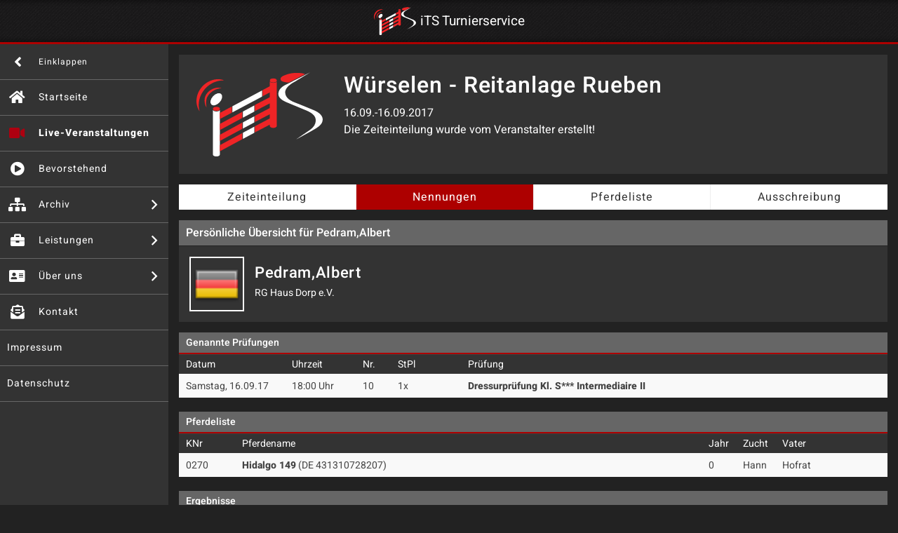

--- FILE ---
content_type: text/html; charset=UTF-8
request_url: https://www.its-turnierservice.de/veranstaltung/471738009/reiter/1038727/
body_size: 5430
content:

 
 <!DOCTYPE html PUBLIC "-//W3C//DTD XHTML 1.0 Transitional//EN"
"http://www.w3.org/TR/xhtml1/DTD/xhtml1-transitional.dtd">
<html xmlns="http://www.w3.org/1999/xhtml" xml:lang="en" lang="en">
	<head>

		<!-- <link rel="stylesheet" href="https://use.fontawesome.com/releases/v5.7.1/css/all.css" integrity="sha384-fnmOCqbTlWIlj8LyTjo7mOUStjsKC4pOpQbqyi7RrhN7udi9RwhKkMHpvLbHG9Sr" crossorigin="anonymous"> -->
		<link rel="stylesheet" href="https://pro.fontawesome.com/releases/v5.10.0/css/all.css" integrity="sha384-AYmEC3Yw5cVb3ZcuHtOA93w35dYTsvhLPVnYs9eStHfGJvOvKxVfELGroGkvsg+p" crossorigin="anonymous"/>
		<link rel="stylesheet" href="//www.its-turnierservice.de/css/bootstrap.css">
		<link rel="stylesheet" href="//www.its-turnierservice.de/css/main.css?7">
		<link rel="stylesheet" href="//www.its-turnierservice.de/css/print.css?1">
		<script src="//www.its-turnierservice.de/js/jquery-3.3.1.min.js"></script>

		<meta name="viewport" content="width=device-width, initial-scale=1, shrink-to-fit=no">
		<meta http-equiv="Content-Type" content="text/html; charset=UTF-8" />
	  	<meta property="og:url"    content="//www.its-turnierservice.de/veranstaltung/471738009/reiter/1038727/" />
		<meta property="og:title"  content="Persönl. Übersicht Pedram,Albert, Würselen - Reitanlage Rueben, 16.09.-16.09.2017 - iTS Turnierservice" />

		<title>Persönl. Übersicht Pedram,Albert, Würselen - Reitanlage Rueben, 16.09.-16.09.2017 - iTS Turnierservice</title>

				<meta name='robots' content='max-image-preview:large' />
<style id='wp-img-auto-sizes-contain-inline-css' type='text/css'>
img:is([sizes=auto i],[sizes^="auto," i]){contain-intrinsic-size:3000px 1500px}
/*# sourceURL=wp-img-auto-sizes-contain-inline-css */
</style>
<style id='wp-block-library-inline-css' type='text/css'>
:root{--wp-block-synced-color:#7a00df;--wp-block-synced-color--rgb:122,0,223;--wp-bound-block-color:var(--wp-block-synced-color);--wp-editor-canvas-background:#ddd;--wp-admin-theme-color:#007cba;--wp-admin-theme-color--rgb:0,124,186;--wp-admin-theme-color-darker-10:#006ba1;--wp-admin-theme-color-darker-10--rgb:0,107,160.5;--wp-admin-theme-color-darker-20:#005a87;--wp-admin-theme-color-darker-20--rgb:0,90,135;--wp-admin-border-width-focus:2px}@media (min-resolution:192dpi){:root{--wp-admin-border-width-focus:1.5px}}.wp-element-button{cursor:pointer}:root .has-very-light-gray-background-color{background-color:#eee}:root .has-very-dark-gray-background-color{background-color:#313131}:root .has-very-light-gray-color{color:#eee}:root .has-very-dark-gray-color{color:#313131}:root .has-vivid-green-cyan-to-vivid-cyan-blue-gradient-background{background:linear-gradient(135deg,#00d084,#0693e3)}:root .has-purple-crush-gradient-background{background:linear-gradient(135deg,#34e2e4,#4721fb 50%,#ab1dfe)}:root .has-hazy-dawn-gradient-background{background:linear-gradient(135deg,#faaca8,#dad0ec)}:root .has-subdued-olive-gradient-background{background:linear-gradient(135deg,#fafae1,#67a671)}:root .has-atomic-cream-gradient-background{background:linear-gradient(135deg,#fdd79a,#004a59)}:root .has-nightshade-gradient-background{background:linear-gradient(135deg,#330968,#31cdcf)}:root .has-midnight-gradient-background{background:linear-gradient(135deg,#020381,#2874fc)}:root{--wp--preset--font-size--normal:16px;--wp--preset--font-size--huge:42px}.has-regular-font-size{font-size:1em}.has-larger-font-size{font-size:2.625em}.has-normal-font-size{font-size:var(--wp--preset--font-size--normal)}.has-huge-font-size{font-size:var(--wp--preset--font-size--huge)}.has-text-align-center{text-align:center}.has-text-align-left{text-align:left}.has-text-align-right{text-align:right}.has-fit-text{white-space:nowrap!important}#end-resizable-editor-section{display:none}.aligncenter{clear:both}.items-justified-left{justify-content:flex-start}.items-justified-center{justify-content:center}.items-justified-right{justify-content:flex-end}.items-justified-space-between{justify-content:space-between}.screen-reader-text{border:0;clip-path:inset(50%);height:1px;margin:-1px;overflow:hidden;padding:0;position:absolute;width:1px;word-wrap:normal!important}.screen-reader-text:focus{background-color:#ddd;clip-path:none;color:#444;display:block;font-size:1em;height:auto;left:5px;line-height:normal;padding:15px 23px 14px;text-decoration:none;top:5px;width:auto;z-index:100000}html :where(.has-border-color){border-style:solid}html :where([style*=border-top-color]){border-top-style:solid}html :where([style*=border-right-color]){border-right-style:solid}html :where([style*=border-bottom-color]){border-bottom-style:solid}html :where([style*=border-left-color]){border-left-style:solid}html :where([style*=border-width]){border-style:solid}html :where([style*=border-top-width]){border-top-style:solid}html :where([style*=border-right-width]){border-right-style:solid}html :where([style*=border-bottom-width]){border-bottom-style:solid}html :where([style*=border-left-width]){border-left-style:solid}html :where(img[class*=wp-image-]){height:auto;max-width:100%}:where(figure){margin:0 0 1em}html :where(.is-position-sticky){--wp-admin--admin-bar--position-offset:var(--wp-admin--admin-bar--height,0px)}@media screen and (max-width:600px){html :where(.is-position-sticky){--wp-admin--admin-bar--position-offset:0px}}
/*# sourceURL=/wp-includes/css/dist/block-library/common.min.css */
</style>
<style id='classic-theme-styles-inline-css' type='text/css'>
/*! This file is auto-generated */
.wp-block-button__link{color:#fff;background-color:#32373c;border-radius:9999px;box-shadow:none;text-decoration:none;padding:calc(.667em + 2px) calc(1.333em + 2px);font-size:1.125em}.wp-block-file__button{background:#32373c;color:#fff;text-decoration:none}
/*# sourceURL=/wp-includes/css/classic-themes.min.css */
</style>
<link rel="https://api.w.org/" href="https://www.its-turnierservice.de/its-turnierservice/wp-json/" /><link rel="EditURI" type="application/rsd+xml" title="RSD" href="https://www.its-turnierservice.de/its-turnierservice/xmlrpc.php?rsd" />
<meta name="generator" content="WordPress 6.9" />

	</head>

	<body class="side-menu-expanded">

		<div id="wrapper">

			<header id="header">
	<div class="logo">
		<a href="//www.its-turnierservice.de/"><img src="//www.its-turnierservice.de/img/its_logo.svg" alt="its"> <h1 class="logo-text">iTS Turnierservice</h1></a>
	</div>
	<a href="#" class="nav-opener"><span>Menü</span></a>
  	</header>
					<nav id="nav">
			<a href="#" class="nav-collpse-control">
				<i class="fas fa-angle-right"></i>
				<span class="menu-text">Einklappen</span>
			</a>
			<ul class="primary-menu">
				<li class="home">
					<a href="//www.its-turnierservice.de/">
						<i class="fas fa-home"></i>
						<span class="menu-text">Startseite</span>
					</a>
				</li>
				<li class="reminder">
					<a href="//www.its-turnierservice.de/live/">
						<i class="fas fa-video"></i>
						<span class="menu-text">Live-Veranstaltungen</span>
					</a>
				</li>
				<li class="video">
					<a href="//www.its-turnierservice.de/upcoming/">
						<i class="fas fa-play-circle"></i>
						<span class="menu-text">Bevorstehend</span>
					</a>
				</li>
								<li class="play has-drop-down">
					<a href="//www.its-turnierservice.de/archiv/">
						<i class="fas fa-sitemap"></i>
						<span class="menu-text">Archiv</span>
					</a>
					<ul class="sub-menu">
														<li><a href="//www.its-turnierservice.de/archiv/2026/">Turniere 2026</a></li>
														<li><a href="//www.its-turnierservice.de/archiv/2025/">Turniere 2025</a></li>
														<li><a href="//www.its-turnierservice.de/archiv/2024/">Turniere 2024</a></li>
														<li><a href="//www.its-turnierservice.de/archiv/2023/">Turniere 2023</a></li>
														<li><a href="//www.its-turnierservice.de/archiv/2022/">Turniere 2022</a></li>
														<li><a href="//www.its-turnierservice.de/archiv/2021/">Turniere 2021</a></li>
														<li><a href="//www.its-turnierservice.de/archiv/2020/">Turniere 2020</a></li>
														<li><a href="//www.its-turnierservice.de/archiv/2019/">Turniere 2019</a></li>
														<li><a href="//www.its-turnierservice.de/archiv/2018/">Turniere 2018</a></li>
														<li><a href="//www.its-turnierservice.de/archiv/2017/">Turniere 2017</a></li>
														<li><a href="//www.its-turnierservice.de/archiv/2016/">Turniere 2016</a></li>
														<li><a href="//www.its-turnierservice.de/archiv/2015/">Turniere 2015</a></li>
											</ul>
				</li>

                <li class="menu-item  has-drop-down"><a href="https://www.its-turnierservice.de/its-turnierservice/leistungen/" title="Leistungen"><i class="fas fa-briefcase"></i><span class="menu-text">Leistungen</span></a><ul class="sub-menu js-acc-hidden"><li><a href="https://www.its-turnierservice.de/its-turnierservice/leistungen/leistungen-meldestelle/" title="Meldestelle / Turnierbüro"><span class="menu-text">Meldestelle / Turnierbüro</span></a></li><li><a href="https://www.its-turnierservice.de/its-turnierservice/leistungen/technik-fur-ihr-turnier/" title="Technik für Ihr Turnier"><span class="menu-text">Technik für Ihr Turnier</span></a></li><li><a href="https://www.its-turnierservice.de/its-turnierservice/leistungen/anzeigesysteme/" title="Anzeigesysteme"><span class="menu-text">Anzeigesysteme</span></a></li></ul></li><li class="menu-item  has-drop-down"><a href="https://www.its-turnierservice.de/its-turnierservice/ueber-uns/" title="Über uns"><i class="fas fa-address-card"></i><span class="menu-text">Über uns</span></a><ul class="sub-menu js-acc-hidden"><li><a href="https://www.its-turnierservice.de/its-turnierservice/ueber-uns/jobs/" title="Jobs"><span class="menu-text">Jobs</span></a></li><li><a href="https://www.its-turnierservice.de/its-turnierservice/ueber-uns/partner/" title="Partner"><span class="menu-text">Partner</span></a></li><li><a href="https://www.its-turnierservice.de/its-turnierservice/ueber-uns/referenzen-links/" title="Referenzen"><span class="menu-text">Referenzen</span></a></li></ul></li><li class="menu-item "><a href="https://www.its-turnierservice.de/its-turnierservice/kontakt/" title="Kontakt"><i class="fas fa-envelope-open-text"></i><span class="menu-text">Kontakt</span></a></li><li class="menu-item "><a href="https://www.its-turnierservice.de/its-turnierservice/idn/" title="Impressum"><i class=""></i><span class="menu-text">Impressum</span></a></li><li class="menu-item "><a href="https://www.its-turnierservice.de/its-turnierservice/datenschutzneu/" title="Datenschutz"><i class=""></i><span class="menu-text">Datenschutz</span></a></li>
        			</ul>
		</nav>
			<div id="main">

				<div class="main-content-panel">
					





<div class="detail-header">
	<div class="logo-box">
					<a href="//www.its-turnierservice.de/veranstaltung/471738009/"><img src="//www.its-turnierservice.de/img/its_logo.svg" alt="its"></a>
			</div>
	<div class="detail-text-box">
		<h1>Würselen - Reitanlage Rueben</h1>
		<div class="detail-date">16.09.-16.09.2017</div>
		<strong class="detail-subheading">Die Zeiteinteilung wurde vom Veranstalter erstellt!</strong>
	</div>
</div>
<ul class="top-schedule-menu">
	<li><a href="//www.its-turnierservice.de/veranstaltung/471738009/">Zeiteinteilung</a></li>
	<li><a class="active" href="//www.its-turnierservice.de/veranstaltung/471738009/pferde/">Nennungen</a></li>
	<li><a href="//www.its-turnierservice.de/veranstaltung/471738009/pferde/">Pferdeliste</a></li>
	<li><a href="https://www.nennung-online.de/turnier/ansehen/471738009/" target="_blank">Ausschreibung</a></li>
</ul>










<div class="timetable-heading">Persönliche Übersicht für Pedram,Albert</div>
<div class="timetable-detail-header">
	<div class="logo-box">
					<a href="#"><img alt="GER" title="GER" src="//www.its-turnierservice.de/img/flags-iso/32/de.png"></a>
			</div>
	<div class="detail-text-box">
		<h1>Pedram,Albert</h1>
		<strong class="detail-subheading">RG Haus Dorp e.V.</strong>
	</div>
</div>
<div class="timetable-holder">
	<h3>Genannte Prüfungen</h3>
	<table class="timetable-detail-table">
		<thead>
			<tr>
				<th style="width:15%;">Datum</th>
				<th style="width:10%;">Uhrzeit</th>
				<th>Nr.</th>
				<th>StPl</th>
				<th>Prüfung</th>
			</tr>
		</thead>
		<tbody>
									<tr>
							<td>Samstag, 16.09.17							<td>18:00 Uhr</td>
							<td>10</td>
							<td>1x</td>
							<td><strong>Dressurprüfung Kl. S*** Intermediaire II</strong></td>
						</tr>
								</tbody>
	</table>
</div>


<div class="timetable-holder">
	<h3>Pferdeliste</h3>
	<table class="timetable-detail-table">
		<thead>
			<tr>
				<th>KNr</th>
				<th style="width:100%">Pferdename</th>
				<th>Jahr</th>
				<th>Zucht</th>
				<th style="min-width: 160px;">Vater</th>
			</tr>
		</thead>
		<tbody>
						<tr>
				<td>0270</td>
				<td><b>Hidalgo 149</b> (DE 431310728207)</td>
				<td>0</td>
				<td>Hann</td>
				<td>Hofrat</td>
			</tr>
			
		</tbody>
	</table>
</div>



<div class="timetable-holder">
<h3>Ergebnisse</h3>
	<table class="timetable-detail-table">
		<thead>
			<tr>
				<th>Prfg</th>
				<th>P</th>
				<th>R</th>
				<th>Prüfung</th>
				<th>Pferd</th>
				<th>EUR</th>
			</tr>
		</thead>
							<tr>
						<td>10</td>
						<td> </td>
						<td>11</td>
						<td><b>Dressurprüfung Kl. S*** Intermediaire II</b></td>
						<td>Hidalgo 149</td>
						<td>0,00 EUR</td>
					</tr>
						</table>
</div>

				</div>

			</div>

		</div>
		
		<script src="//www.its-turnierservice.de/js/popper.min.js"></script>
		<script src="//www.its-turnierservice.de/js/bootstrap.min.js"></script>
		<script src="//www.its-turnierservice.de/js/jquery.main.js?3"></script>
		<!-- <script src="https://ajax.googleapis.com/ajax/libs/webfont/1.6.26/webfont.js"></script>
		<script>WebFont.load({google: {families: ['Heebo:300,400,500,700,800,900','Montserrat:400,700,900']}});</script> -->

	  	<script type="speculationrules">
{"prefetch":[{"source":"document","where":{"and":[{"href_matches":"/its-turnierservice/*"},{"not":{"href_matches":["/its-turnierservice/wp-*.php","/its-turnierservice/wp-admin/*","/its-turnierservice/wp-content/uploads/*","/its-turnierservice/wp-content/*","/its-turnierservice/wp-content/plugins/*","/its-turnierservice/wp-content/themes/its/*","/its-turnierservice/*\\?(.+)"]}},{"not":{"selector_matches":"a[rel~=\"nofollow\"]"}},{"not":{"selector_matches":".no-prefetch, .no-prefetch a"}}]},"eagerness":"conservative"}]}
</script>
<style id='global-styles-inline-css' type='text/css'>
:root{--wp--preset--aspect-ratio--square: 1;--wp--preset--aspect-ratio--4-3: 4/3;--wp--preset--aspect-ratio--3-4: 3/4;--wp--preset--aspect-ratio--3-2: 3/2;--wp--preset--aspect-ratio--2-3: 2/3;--wp--preset--aspect-ratio--16-9: 16/9;--wp--preset--aspect-ratio--9-16: 9/16;--wp--preset--color--black: #000000;--wp--preset--color--cyan-bluish-gray: #abb8c3;--wp--preset--color--white: #ffffff;--wp--preset--color--pale-pink: #f78da7;--wp--preset--color--vivid-red: #cf2e2e;--wp--preset--color--luminous-vivid-orange: #ff6900;--wp--preset--color--luminous-vivid-amber: #fcb900;--wp--preset--color--light-green-cyan: #7bdcb5;--wp--preset--color--vivid-green-cyan: #00d084;--wp--preset--color--pale-cyan-blue: #8ed1fc;--wp--preset--color--vivid-cyan-blue: #0693e3;--wp--preset--color--vivid-purple: #9b51e0;--wp--preset--gradient--vivid-cyan-blue-to-vivid-purple: linear-gradient(135deg,rgb(6,147,227) 0%,rgb(155,81,224) 100%);--wp--preset--gradient--light-green-cyan-to-vivid-green-cyan: linear-gradient(135deg,rgb(122,220,180) 0%,rgb(0,208,130) 100%);--wp--preset--gradient--luminous-vivid-amber-to-luminous-vivid-orange: linear-gradient(135deg,rgb(252,185,0) 0%,rgb(255,105,0) 100%);--wp--preset--gradient--luminous-vivid-orange-to-vivid-red: linear-gradient(135deg,rgb(255,105,0) 0%,rgb(207,46,46) 100%);--wp--preset--gradient--very-light-gray-to-cyan-bluish-gray: linear-gradient(135deg,rgb(238,238,238) 0%,rgb(169,184,195) 100%);--wp--preset--gradient--cool-to-warm-spectrum: linear-gradient(135deg,rgb(74,234,220) 0%,rgb(151,120,209) 20%,rgb(207,42,186) 40%,rgb(238,44,130) 60%,rgb(251,105,98) 80%,rgb(254,248,76) 100%);--wp--preset--gradient--blush-light-purple: linear-gradient(135deg,rgb(255,206,236) 0%,rgb(152,150,240) 100%);--wp--preset--gradient--blush-bordeaux: linear-gradient(135deg,rgb(254,205,165) 0%,rgb(254,45,45) 50%,rgb(107,0,62) 100%);--wp--preset--gradient--luminous-dusk: linear-gradient(135deg,rgb(255,203,112) 0%,rgb(199,81,192) 50%,rgb(65,88,208) 100%);--wp--preset--gradient--pale-ocean: linear-gradient(135deg,rgb(255,245,203) 0%,rgb(182,227,212) 50%,rgb(51,167,181) 100%);--wp--preset--gradient--electric-grass: linear-gradient(135deg,rgb(202,248,128) 0%,rgb(113,206,126) 100%);--wp--preset--gradient--midnight: linear-gradient(135deg,rgb(2,3,129) 0%,rgb(40,116,252) 100%);--wp--preset--font-size--small: 13px;--wp--preset--font-size--medium: 20px;--wp--preset--font-size--large: 36px;--wp--preset--font-size--x-large: 42px;--wp--preset--spacing--20: 0.44rem;--wp--preset--spacing--30: 0.67rem;--wp--preset--spacing--40: 1rem;--wp--preset--spacing--50: 1.5rem;--wp--preset--spacing--60: 2.25rem;--wp--preset--spacing--70: 3.38rem;--wp--preset--spacing--80: 5.06rem;--wp--preset--shadow--natural: 6px 6px 9px rgba(0, 0, 0, 0.2);--wp--preset--shadow--deep: 12px 12px 50px rgba(0, 0, 0, 0.4);--wp--preset--shadow--sharp: 6px 6px 0px rgba(0, 0, 0, 0.2);--wp--preset--shadow--outlined: 6px 6px 0px -3px rgb(255, 255, 255), 6px 6px rgb(0, 0, 0);--wp--preset--shadow--crisp: 6px 6px 0px rgb(0, 0, 0);}:where(.is-layout-flex){gap: 0.5em;}:where(.is-layout-grid){gap: 0.5em;}body .is-layout-flex{display: flex;}.is-layout-flex{flex-wrap: wrap;align-items: center;}.is-layout-flex > :is(*, div){margin: 0;}body .is-layout-grid{display: grid;}.is-layout-grid > :is(*, div){margin: 0;}:where(.wp-block-columns.is-layout-flex){gap: 2em;}:where(.wp-block-columns.is-layout-grid){gap: 2em;}:where(.wp-block-post-template.is-layout-flex){gap: 1.25em;}:where(.wp-block-post-template.is-layout-grid){gap: 1.25em;}.has-black-color{color: var(--wp--preset--color--black) !important;}.has-cyan-bluish-gray-color{color: var(--wp--preset--color--cyan-bluish-gray) !important;}.has-white-color{color: var(--wp--preset--color--white) !important;}.has-pale-pink-color{color: var(--wp--preset--color--pale-pink) !important;}.has-vivid-red-color{color: var(--wp--preset--color--vivid-red) !important;}.has-luminous-vivid-orange-color{color: var(--wp--preset--color--luminous-vivid-orange) !important;}.has-luminous-vivid-amber-color{color: var(--wp--preset--color--luminous-vivid-amber) !important;}.has-light-green-cyan-color{color: var(--wp--preset--color--light-green-cyan) !important;}.has-vivid-green-cyan-color{color: var(--wp--preset--color--vivid-green-cyan) !important;}.has-pale-cyan-blue-color{color: var(--wp--preset--color--pale-cyan-blue) !important;}.has-vivid-cyan-blue-color{color: var(--wp--preset--color--vivid-cyan-blue) !important;}.has-vivid-purple-color{color: var(--wp--preset--color--vivid-purple) !important;}.has-black-background-color{background-color: var(--wp--preset--color--black) !important;}.has-cyan-bluish-gray-background-color{background-color: var(--wp--preset--color--cyan-bluish-gray) !important;}.has-white-background-color{background-color: var(--wp--preset--color--white) !important;}.has-pale-pink-background-color{background-color: var(--wp--preset--color--pale-pink) !important;}.has-vivid-red-background-color{background-color: var(--wp--preset--color--vivid-red) !important;}.has-luminous-vivid-orange-background-color{background-color: var(--wp--preset--color--luminous-vivid-orange) !important;}.has-luminous-vivid-amber-background-color{background-color: var(--wp--preset--color--luminous-vivid-amber) !important;}.has-light-green-cyan-background-color{background-color: var(--wp--preset--color--light-green-cyan) !important;}.has-vivid-green-cyan-background-color{background-color: var(--wp--preset--color--vivid-green-cyan) !important;}.has-pale-cyan-blue-background-color{background-color: var(--wp--preset--color--pale-cyan-blue) !important;}.has-vivid-cyan-blue-background-color{background-color: var(--wp--preset--color--vivid-cyan-blue) !important;}.has-vivid-purple-background-color{background-color: var(--wp--preset--color--vivid-purple) !important;}.has-black-border-color{border-color: var(--wp--preset--color--black) !important;}.has-cyan-bluish-gray-border-color{border-color: var(--wp--preset--color--cyan-bluish-gray) !important;}.has-white-border-color{border-color: var(--wp--preset--color--white) !important;}.has-pale-pink-border-color{border-color: var(--wp--preset--color--pale-pink) !important;}.has-vivid-red-border-color{border-color: var(--wp--preset--color--vivid-red) !important;}.has-luminous-vivid-orange-border-color{border-color: var(--wp--preset--color--luminous-vivid-orange) !important;}.has-luminous-vivid-amber-border-color{border-color: var(--wp--preset--color--luminous-vivid-amber) !important;}.has-light-green-cyan-border-color{border-color: var(--wp--preset--color--light-green-cyan) !important;}.has-vivid-green-cyan-border-color{border-color: var(--wp--preset--color--vivid-green-cyan) !important;}.has-pale-cyan-blue-border-color{border-color: var(--wp--preset--color--pale-cyan-blue) !important;}.has-vivid-cyan-blue-border-color{border-color: var(--wp--preset--color--vivid-cyan-blue) !important;}.has-vivid-purple-border-color{border-color: var(--wp--preset--color--vivid-purple) !important;}.has-vivid-cyan-blue-to-vivid-purple-gradient-background{background: var(--wp--preset--gradient--vivid-cyan-blue-to-vivid-purple) !important;}.has-light-green-cyan-to-vivid-green-cyan-gradient-background{background: var(--wp--preset--gradient--light-green-cyan-to-vivid-green-cyan) !important;}.has-luminous-vivid-amber-to-luminous-vivid-orange-gradient-background{background: var(--wp--preset--gradient--luminous-vivid-amber-to-luminous-vivid-orange) !important;}.has-luminous-vivid-orange-to-vivid-red-gradient-background{background: var(--wp--preset--gradient--luminous-vivid-orange-to-vivid-red) !important;}.has-very-light-gray-to-cyan-bluish-gray-gradient-background{background: var(--wp--preset--gradient--very-light-gray-to-cyan-bluish-gray) !important;}.has-cool-to-warm-spectrum-gradient-background{background: var(--wp--preset--gradient--cool-to-warm-spectrum) !important;}.has-blush-light-purple-gradient-background{background: var(--wp--preset--gradient--blush-light-purple) !important;}.has-blush-bordeaux-gradient-background{background: var(--wp--preset--gradient--blush-bordeaux) !important;}.has-luminous-dusk-gradient-background{background: var(--wp--preset--gradient--luminous-dusk) !important;}.has-pale-ocean-gradient-background{background: var(--wp--preset--gradient--pale-ocean) !important;}.has-electric-grass-gradient-background{background: var(--wp--preset--gradient--electric-grass) !important;}.has-midnight-gradient-background{background: var(--wp--preset--gradient--midnight) !important;}.has-small-font-size{font-size: var(--wp--preset--font-size--small) !important;}.has-medium-font-size{font-size: var(--wp--preset--font-size--medium) !important;}.has-large-font-size{font-size: var(--wp--preset--font-size--large) !important;}.has-x-large-font-size{font-size: var(--wp--preset--font-size--x-large) !important;}
/*# sourceURL=global-styles-inline-css */
</style>

</body>


--- FILE ---
content_type: image/svg+xml
request_url: https://www.its-turnierservice.de/img/its_logo.svg
body_size: 4882
content:
<?xml version="1.0" encoding="utf-8"?>
<!-- Generator: Adobe Illustrator 24.1.2, SVG Export Plug-In . SVG Version: 6.00 Build 0)  -->
<svg version="1.1" id="Layer_1" xmlns="http://www.w3.org/2000/svg" xmlns:xlink="http://www.w3.org/1999/xlink" x="0px" y="0px"
	 viewBox="0 0 453.2 301.6" style="enable-background:new 0 0 453.2 301.6;" xml:space="preserve">
<style type="text/css">
	.st0{fill:#FFFFFF;}
	.st1{fill:#EE2426;}
</style>
<g>
	<path class="st0" d="M357,240.7c0,0,34-23.3,46.3-31.5s26.3-20.3,24.8-40.2c-1.5-19.8-29.1-30.3-35.5-33
		c-6.5-2.7-56.1-23.2-63.6-26.3c-7.5-3.2-37-13.5-35-33.8c2-20.3,21.8-29,31.7-33.8s83.2-42,83.2-42L352,34.5
		c0,0-33.8,16.2-33.5,37.8c0.3,21.7,23.3,31.7,38.3,37.3c15,5.7,54.5,22,64.8,26.3c10.3,4.3,31.7,15.3,31.5,33
		c-0.2,17.7-16,27.5-35,38.3S357,240.7,357,240.7z"/>
	<path class="st1" d="M332.4,36.5l56.9-29.3c0,0-4-5.1-31.4-4.8c-3.3,0-6.6,0.2-9.9,0.5c-10.4,1-20.7,3.5-30.3,7.5
		c-6.2,2.5-16.9,6.4-15.9,14.8c0.6,5.5,6.6,7.9,11.2,9C329.2,38,332.4,36.5,332.4,36.5z"/>
	<ellipse class="st1" cx="275.9" cy="29.5" rx="12.5" ry="7.3"/>
	<ellipse class="st1" cx="71.6" cy="131.1" rx="12.5" ry="7.3"/>
	<path class="st0" d="M71.6,140.4c-5.9,0-10.4-1.7-12.5-4.8v158.6c0,4,5.6,7.3,12.5,7.3c6.9,0,12.5-3.3,12.5-7.3V135.6
		C82.4,138.6,77.4,140.4,71.6,140.4z"/>
	<polygon class="st0" points="235.5,87 129,143.7 129,121.7 235.5,65 	"/>
	<polygon class="st1" points="127.4,144.5 84,167.5 84,145.5 127.4,122.5 	"/>
	<polygon class="st0" points="207.9,140.7 166.5,162.7 166.5,140.7 207.9,118.7 	"/>
	<polygon class="st1" points="164.5,163.5 84,206.8 84,184.8 164.5,141.5 	"/>
	<polygon class="st0" points="207.9,179.5 166.5,201.5 166.5,179.5 207.9,157.5 	"/>
	<polygon class="st1" points="164.5,202.3 84,245.6 84,223.6 164.5,180.3 	"/>
	<polygon class="st0" points="207.9,216.6 166.5,238.6 166.5,216.6 207.9,194.6 	"/>
	<polygon class="st1" points="164.5,239.4 84,282.7 84,260.7 164.5,217.4 	"/>
	<path class="st1" d="M275.9,38c-5.9,0-10.4-1.7-12.5-4.8v16.9l-26.4,14l0,22l26.4-14v17.1l-54.1,28.2l0,22l54.1-28.1v16.8
		l-54.1,28.2l0,22l54.1-28.1v15.1l-54.1,28.2l0,22l54.1-28.1v4.6c0,4,5.6,7.3,12.5,7.3c6.9,0,12.5-3.3,12.5-7.3V33.3
		C286.7,36.3,281.8,38,275.9,38z"/>
	<ellipse transform="matrix(0.6835 -0.7299 0.7299 0.6835 -48.0384 82.6965)" class="st0" cx="71.3" cy="96.7" rx="25.7" ry="16"/>
	<path class="st1" d="M11.4,139.5c0,0-0.5-0.5-1.2-1.6c-0.7-1.1-1.8-2.6-2.9-4.8c-2.3-4.3-5-10.8-6.4-19.3c-0.7-4.2-1-8.9-0.8-13.8
		c0.2-4.9,1-10.2,2.4-15.4c0.7-2.6,1.6-5.3,2.6-7.9c1-2.6,2.2-5.2,3.5-7.7c1.3-2.5,2.7-5,4.3-7.4c1.6-2.4,3.2-4.7,5-7
		c0.9-1.1,1.8-2.2,2.7-3.3l0.7-0.8l0.8-0.9c0.5-0.6,1-1.1,1.6-1.6c2.1-2.1,4.3-3.9,6.5-5.7c2.2-1.8,4.5-3.4,6.9-4.9
		c2.3-1.5,4.7-2.9,7.1-4.1c4.8-2.5,9.7-4.4,14.4-5.7c4.8-1.3,9.4-2.1,13.6-2.4c4.3-0.3,8.2-0.2,11.6,0.1c3.4,0.4,6.3,0.9,8.7,1.5
		c2.4,0.6,4.2,1.2,5.4,1.6c1.2,0.4,1.8,0.7,1.8,0.7s-0.7,0-2,0c-1.3,0-3.1,0.1-5.5,0.2c-4.7,0.3-11.3,1.1-18.7,3.2
		c-3.7,1.1-7.6,2.5-11.6,4.2c-4,1.8-8,4-12,6.5c-2,1.3-4,2.6-5.9,4.1c-1.9,1.5-3.9,3-5.7,4.6c-1.9,1.6-3.7,3.3-5.4,5.1
		c-0.4,0.4-0.8,0.9-1.2,1.3l-0.5,0.6l-0.6,0.7c-0.8,1-1.6,2-2.4,3c-3.2,4-6,8.2-8.5,12.4c-1.2,2.1-2.4,4.3-3.4,6.5
		c-1,2.2-1.9,4.4-2.8,6.6c-1.6,4.4-2.9,8.8-3.7,13c-0.8,4.3-1.3,8.4-1.4,12.2C8,121,8.8,127.6,9.7,132.2c0.4,2.3,0.8,4.1,1.2,5.4
		C11.2,138.8,11.4,139.5,11.4,139.5z"/>
	<path class="st1" d="M36.4,126.2c-0.7-1-1.3-2.1-1.9-3.1c-0.6-1.1-1.1-2.2-1.5-3.3c-0.5-1.1-0.9-2.3-1.3-3.4
		c-0.4-1.2-0.7-2.3-1-3.5c-0.3-1.2-0.6-2.4-0.8-3.6c-0.2-1.2-0.4-2.5-0.5-3.7c-0.1-1.2-0.2-2.5-0.2-3.7c0-1.3,0-2.5,0.1-3.8
		c0.1-1.3,0.2-2.5,0.4-3.8l0.3-1.9l0.4-1.9c0.1-0.6,0.3-1.2,0.5-1.9c0.2-0.6,0.4-1.2,0.6-1.8l0.7-1.8c0.3-0.6,0.5-1.2,0.8-1.8
		c0.3-0.6,0.6-1.2,0.9-1.7c0.3-0.6,0.6-1.2,0.9-1.7c0.7-1.1,1.4-2.2,2.2-3.2c0.7-1.1,1.6-2,2.4-3c0.8-1,1.8-1.9,2.7-2.8l-0.2,0.2
		c0.9-1,1.7-1.7,2.5-2.4c0.8-0.7,1.7-1.4,2.6-2.1c0.9-0.7,1.8-1.3,2.7-2l2.8-1.8c1-0.6,1.9-1.1,2.9-1.6c1-0.5,2-1,3-1.4
		c1-0.5,2-0.8,3.1-1.2c1-0.4,2.1-0.8,3.1-1.1c1.1-0.3,2.1-0.7,3.2-0.9c1.1-0.2,2.1-0.4,3.2-0.6c1.1-0.1,2.2-0.2,3.3-0.4
		c0.5,0,1.1-0.1,1.6-0.1l1.6,0c1.1,0,2.2,0,3.2,0.1c1.1,0.1,2.1,0.3,3.2,0.4c1.1,0.1,2.1,0.4,3.1,0.6c1,0.3,2.1,0.5,3.1,0.8
		c-1.1,0.1-2.1,0.2-3.1,0.3c-0.5,0-1,0.1-1.5,0.1c-0.5,0-1,0.2-1.5,0.2c-1,0.2-2,0.3-3,0.5c-1,0.2-2,0.5-3,0.7l-1.5,0.3
		c-0.5,0.1-1,0.3-1.4,0.4l-2.8,0.9l-2.8,1.1c-0.9,0.3-1.8,0.8-2.7,1.2l-1.3,0.6c-0.4,0.2-0.9,0.5-1.3,0.7c-0.9,0.5-1.7,0.9-2.6,1.4
		c-0.8,0.5-1.7,1-2.5,1.5l-2.4,1.6l-2.3,1.8c-0.7,0.6-1.5,1.2-2.3,1.8c-0.7,0.6-1.5,1.3-2.2,1.9c-0.7,0.6-1.4,1.4-1.9,1.9l-0.2,0.2
		c-0.7,0.8-1.5,1.5-2.2,2.4c-0.7,0.8-1.4,1.6-2,2.5c-0.7,0.8-1.2,1.7-1.8,2.6c-0.3,0.4-0.6,0.9-0.8,1.4c-0.3,0.5-0.6,0.9-0.8,1.4
		L39.2,88l-0.7,1.5c-0.2,0.5-0.4,1-0.6,1.5c-0.2,0.5-0.4,1-0.6,1.5L36.8,94l-0.4,1.6c-0.2,0.5-0.2,1.1-0.4,1.6s-0.3,1.1-0.3,1.6
		c-0.2,1.1-0.4,2.2-0.5,3.3c-0.1,1.1-0.3,2.2-0.3,3.3c-0.1,1.1-0.1,2.3-0.1,3.4c0,1.1,0,2.3,0,3.4c0,1.1,0.1,2.3,0.2,3.5
		c0.1,1.2,0.2,2.3,0.3,3.5c0.1,1.2,0.3,2.3,0.5,3.5C35.9,123.8,36.1,125,36.4,126.2z"/>
</g>
</svg>
